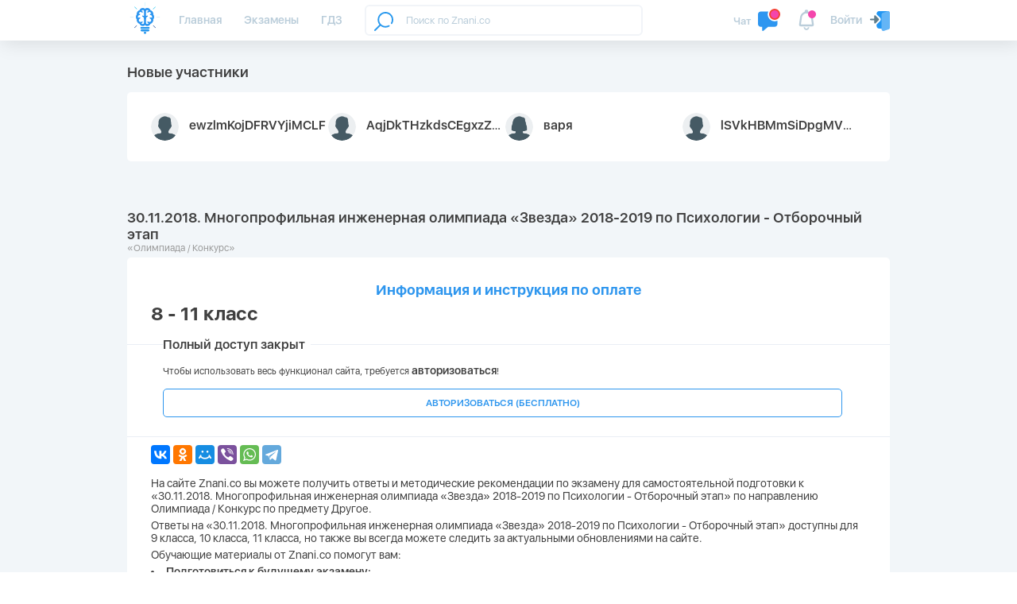

--- FILE ---
content_type: text/html; charset=UTF-8
request_url: https://znani.co/edu/30112018-mnogoprofilnaya-inzhenernaya-olimpiada-zvezda-2018-2019-po-psikhologii-otborochnyy-etap
body_size: 12284
content:
<!doctype html>
<html class="no-js" lang="ru" >
<head>
    <meta charset="utf-8">
    <meta http-equiv="x-ua-compatible" content="ie=edge">
    <meta name="theme-color" content="#da532c">
    <meta name="viewport" content="width=device-width,minimum-scale=1.0,maximum-scale=5.0">
    <!-- Google Tag Manager -->
<script>(function(w,d,s,l,i){w[l]=w[l]||[];w[l].push({'gtm.start':
      new Date().getTime(),event:'gtm.js'});var f=d.getElementsByTagName(s)[0],
    j=d.createElement(s),dl=l!='dataLayer'?'&l='+l:'';j.async=true;j.src=
    'https://www.googletagmanager.com/gtm.js?id='+i+dl;f.parentNode.insertBefore(j,f);
  })(window,document,'script','dataLayer','GTM-MZM26WH');</script>
<!-- End Google Tag Manager -->

    <meta name="csrf-token" content="vaaXLz8OslQ5TzwIBXw869jXUomKX74NnT2Ondnn">
    <title>30.11.2018. Многопрофильная инженерная олимпиада «Звезда» 2018-2019 по Психологии - Отборочный этап</title>
<meta name="description" content="Кимы (задания) и ответы на 30.11.2018. Многопрофильная инженерная олимпиада «Звезда» 2018-2019 по Психологии - Отборочный этап">
<meta name="keywords" content="30.11.2018 многопрофильная инженерная олимпиада звезда 2018-2019 по Психологии ответы 8 класс, 9 класс, 10 класс, 11 класс, Отборочный этап, задания, ответы, звезда, кимы, материалы, скачать, критерии, слив, сайт, решение, купить">
<meta property="og:title" content="30.11.2018. Многопрофильная инженерная олимпиада «Звезда» 2018-2019 по Психологии - Отборочный этап" />
<meta property="og:description" content="Кимы (задания) и ответы на 30.11.2018. Многопрофильная инженерная олимпиада «Звезда» 2018-2019 по Психологии - Отборочный этап" />
<meta property="og:url" content="https://znani.co/edu/30112018-mnogoprofilnaya-inzhenernaya-olimpiada-zvezda-2018-2019-po-psikhologii-otborochnyy-etap" />
<meta property="og:type" content="website" />
<meta property="og:site_name" content="Znani.co" />
<meta property="og:locale" content="ru_RU" />
<meta property="og:image" content="https://znani.co/images/poster-znani-co.png" />

<meta name="twitter:title" content="30.11.2018. Многопрофильная инженерная олимпиада «Звезда» 2018-2019 по Психологии - Отборочный этап" />
<meta name="twitter:description" content="Кимы (задания) и ответы на 30.11.2018. Многопрофильная инженерная олимпиада «Звезда» 2018-2019 по Психологии - Отборочный этап" />
<script type="application/ld+json">{"@context":"https:\/\/schema.org","@type":"WebPage","name":"30.11.2018. Многопрофильная инженерная олимпиада «Звезда» 2018-2019 по Психологии - Отборочный этап","description":"Кимы (задания) и ответы на 30.11.2018. Многопрофильная инженерная олимпиада «Звезда» 2018-2019 по Психологии - Отборочный этап"}</script>

    <!-- Favicon -->
    <link rel="apple-touch-icon" sizes="180x180" href="/favicon/apple-touch-icon.png">
    <link rel="icon" type="image/png" sizes="32x32" href="/favicon/favicon-32x32.png">
    <link rel="icon" type="image/png" sizes="16x16" href="/favicon/favicon-16x16.png">
    <link rel="manifest" href="/favicon/site.webmanifest">
    <link rel="mask-icon" href="/favicon/safari-pinned-tab.svg" color="#2e96f0">
    <meta name="apple-mobile-web-app-title" content="Знанико &ndash; образовательный портал">
    <meta name="application-name" content="Знанико &ndash; образовательный портал">
    <meta name="msapplication-config" content="/favicon/browserconfig.xml">
    <meta name="msapplication-TileColor" content="#da532c">
    <meta name="msapplication-TileImage" content="/favicon/mstile-150x150.png">
    <meta name="yandex-tableau-widget" content="logo=/favicon/mstile-150x150.png, color=#ffffff"/>

    <link rel="preload" href="/fonts/SFUIDisplay-Regular.otf" as="font" type="font/otf" crossorigin>
    <link rel="preload" href="/fonts/SFUIDisplay-Semibold.otf" as="font" type="font/otf" crossorigin>
    <link rel="preload" href="/fonts/SFUIDisplay-Thin.otf" as="font" type="font/otf" crossorigin>
    <link rel="preload" href="/fonts/SFUIDisplay-Black.otf" as="font" type="font/otf" crossorigin>

    <link rel="stylesheet" href="/css/app.css?id=ecb1bfdbe8559eb97e33">
    <script>
        var authUser = { id: null, apiToken: '' };
    </script>

    
    <link rel="manifest" href="https://znani.co/manifest.json" />
</head>
<body>
<!-- Google Tag Manager (noscript) -->
<noscript><iframe src="https://www.googletagmanager.com/ns.html?id=GTM-MZM26WH"
                  height="0" width="0" style="display:none;visibility:hidden"></iframe></noscript>
<!-- End Google Tag Manager (noscript) -->
<!-- Header -->
<header class="header extend">
    <div class="container">
        <!-- Top header section -->
        <div class="top">

            <!-- Logo -->
            <div class="logo">
                <a href="/">
                    <img class="logo-svg" src="/img/logo_znanico.svg" alt="Znani.co logo">
                </a>
            </div>

            <!-- Nav -->
            <nav class="navbar">
                                <ul class="nav">
                                        <li >
                        <a href="/">Главная</a>
                    </li>
                                        <li >
                        <a href="/edu">Экзамены</a>
                    </li>
                                        <li >
                        <a href="/gdz">ГДЗ</a>
                    </li>
                                    </ul>
                            </nav>

            <!-- Search -->
            <div class="search" id="search">
    <search inline-template>
    <form action="/search" method="get" class="search-form" autocomplete="off" v-on:submit.prevent="fetch">
        <input type="search" name="q" value="" v-model="filter.q"
               placeholder="Поиск по Znani.co"
        >
        <a href="">
            <svg class="search-find" width="24px" height="24px" xmlns="http://www.w3.org/2000/svg" xmlns:xlink="http://www.w3.org/1999/xlink" version="1.1" x="0px" y="0px" viewBox="0 0 512 512" style="enable-background:new 0 0 512 512;" xml:space="preserve">
    <g>
        <path d="M302,0C186.206,0,92,94.206,92,210c0,50.944,18.234,97.709,48.519,134.112L5.906,477.81    c-7.837,7.784-7.88,20.447-0.097,28.284C9.719,510.03,14.859,512,20,512c5.095,0,10.192-1.936,14.093-5.81L168.89,372.31    C205.148,402.098,251.523,420,302,420c36.026,0,71.576-9.283,102.804-26.846c9.628-5.414,13.043-17.608,7.628-27.236    c-5.414-9.627-17.608-13.044-27.236-7.628C359.942,372.493,331.173,380,302,380c-93.738,0-170-76.262-170-170S208.262,40,302,40    s170,76.262,170,170c0,29.531-7.683,58.609-22.217,84.091c-5.473,9.595-2.131,21.809,7.463,27.282    c9.595,5.472,21.809,2.131,27.282-7.463C502.5,282.4,512,246.469,512,210C512,94.206,417.794,0,302,0z" data-original="#000000" class="active-path" data-old_color="#000000" fill="#2697ED" />
    </g>
</svg>
        </a>
        <div v-if="filter.q.length >= 2" v-cloak class="search-results">
            <div v-if="!loading && groups.questions && groups.questions.length"
                class="search-group">
                <p>Вопросы:</p>
                <ul>
                    <li v-for="item in groups.questions">
                        <a :href="item.route">{{ item.description_short }}</a>
                    </li>
                </ul>
            </div>
            <div v-if="!loading && groups.edu && groups.edu.length"
                class="search-group">
                <p>Экзамены:</p>
                <ul>
                    <li v-for="item in groups.edu">
                        <a :href="item.route">{{ item.title }}</a>
                    </li>
                </ul>
            </div>
            <div v-if="loading" class="text-center">
                Поиск...
            </div>
            <div v-if="!loading && !groups.questions.length && !groups.edu.length" class="text-center">
                Ничего не найдено
            </div>
        </div>
    </form>
    </search>
</div>


            <!-- Profile header -->
            <div class="profile-hedaer">
                                    <a class="clearfix modal-opener" data-target="#modal_auth" href="#" onclick="yaCounter45848799.reachGoal('avtorizacia_top'); return true;">
    <span>Войти</span>
    <span class="user-icon">
        <svg width="25px" height="25px" viewBox="0 0 512 512" xmlns="http://www.w3.org/2000/svg">
    <path d="m481.578125 9.238281c-3.988281-5.78125-10.558594-9.238281-17.578125-9.238281h-229.332031c-35.285157 0-64 28.714844-64 64v16.617188c.832031.75 1.789062 1.324218 2.578125 2.136718l85.335937 85.332032c12.09375 12.074218 18.75 28.160156 18.75 45.246093 0 17.089844-6.65625 33.175781-18.75 45.25l-85.335937 85.332031c-.789063.789063-1.746094 1.367188-2.578125 2.132813v37.953125c0 35.285156 28.714843 64 64 64h74.664062c8.855469 0 16.789063-5.460938 19.925781-13.738281l154.667969-405.332031c2.515625-6.550782 1.621094-13.910157-2.347656-19.691407zm0 0" fill="#2196f3" />
    <path d="m119.828125 318.378906c-7.957031-3.308594-13.160156-11.09375-13.160156-19.710937v-64h-85.335938c-11.773437 0-21.332031-9.558594-21.332031-21.335938 0-11.773437 9.558594-21.332031 21.332031-21.332031h85.335938v-64c0-8.617188 5.203125-16.40625 13.160156-19.710938 7.980469-3.308593 17.152344-1.472656 23.253906 4.628907l85.332031 85.332031c8.34375 8.34375 8.34375 21.824219 0 30.164062l-85.332031 85.335938c-6.101562 6.101562-15.273437 7.933594-23.253906 4.628906zm0 0" fill="#607d8b" />
    <path d="m455.742188 2.113281-128.167969 42.730469c-17.300781 5.972656-28.90625 22.25-28.90625 40.488281v384c0 23.53125 19.132812 42.667969 42.664062 42.667969 4.566407 0 8.898438-.660156 13.589844-2.113281l128.171875-42.730469c17.300781-5.972656 28.90625-22.25 28.90625-40.488281v-384c0-28.097657-27.328125-49.453125-56.257812-40.554688zm0 0" fill="#64b5f6" />
</svg>    </span>
</a>
                            </div>

            <!-- Значки уведомлений -->
            <div class="alerts" id="alerts">
    
            <div class="alert-block alert-new chats">
            <a href="#" class="modal-opener" data-target="#modal_auth">
                <span class="alert-name">Чат</span>
                <span class="svg-wrap">
                    <svg width="24px" height="24px" xmlns="http://www.w3.org/2000/svg" xmlns:xlink="http://www.w3.org/1999/xlink" version="1.1" x="0px" y="0px" viewBox="0 0 512 512" style="enable-background:new 0 0 512 512;" xml:space="preserve" class="hovered-paths">
    <g>
        <path style="fill:#2E96F0" d="M384.4,288C295.8,288,224,216,224,127.3c0-22.5,4.8-43.8,13.1-63.3H64C28.7,64,0,92.7,0,128v224  c0,35.3,28.7,64,64,64h32v80c0,6.2,3.6,11.8,9.2,14.5c2.1,1,4.5,1.5,6.8,1.5c3.7,0,7.3-1.2,10.2-3.7L233,416h151  c35.3,0,64-28.7,64-64v-77.4C428.5,283.1,407,288,384.4,288z" data-original="#2196F3" class="" data-old_color="#2196F3" />
        <circle style="fill:#F44336" cx="384" cy="128" r="128" data-original="#F44336" class="hovered-path active-path" />
        <path style="fill:#FAFAFA" d="M400,192c-8.8,0-16-7.2-16-16V96h-16c-8.8,0-16-7.2-16-16s7.2-16,16-16h32c8.8,0,16,7.2,16,16v96  C416,184.8,408.8,192,400,192z" data-original="#FAFAFA" class="" data-old_color="#FAFAFA" />
    </g>
</svg>
                </span>
            </a>
        </div>
        <div class="alert-block alert-new alert-sect">
            <a href="#" class="modal-opener" data-target="#modal_auth">
                <span class="svg-wrap">
                    <svg width="24px" height="24px" viewBox="0 0 24 24" version="1.1"
     xmlns="http://www.w3.org/2000/svg" xmlns:xlink="http://www.w3.org/1999/xlink">
    <g stroke="none" stroke-width="1" fill="none" fill-rule="evenodd">
        <g id="ic-notifications" fill="#4A4A4A">
            <path d="M17.9559465,17 L16.8572173,9.21455489 C16.5341878,6.92561193 14.3163933,5 12,5 C9.68662535,5 7.4656614,6.92648519 7.14273575,9.21456958 L6.04394973,17 L17.9559465,17 Z M5.16236174,8.93507221 C5.62497658,5.65722234 8.69303423,3 12,3 C15.3137085,3 18.3754003,5.66003534 18.8375934,8.93507221 L19.978875,17.0220385 C20.1330409,18.1144365 19.3700367,19 18.2657828,19 L5.73409618,19 C4.63381562,19 3.86648583,18.1169798 4.02101887,17.0220385 L5.16236174,8.93507221 Z M15,20 C15,21.6568542 13.6568542,23 12,23 C10.3431458,23 9,21.6568542 9,20 L10.5,20 C10.5,20.8284271 11.1715729,21.5 12,21.5 C12.8284271,21.5 13.5,20.8284271 13.5,20 L15,20 Z"
                  id="Rectangle-3" fill-rule="nonzero"></path>
            <circle id="Oval-2" cx="12" cy="3" r="2"></circle>
        </g>
    </g>
</svg>                </span>
            </a>
        </div>
    
    <div class="alert-block burger mob-visible">
        <svg width="24px" height="24px" viewBox="0 0 24 24" version="1.1" xmlns="http://www.w3.org/2000/svg"
     xmlns:xlink="http://www.w3.org/1999/xlink">
    <g id="Page-1" stroke="none" stroke-width="1" fill="none" fill-rule="evenodd">
        <g id="ic-horizontal-menu" fill-rule="nonzero" fill="#4A4A4A">
            <path d="M5,5.5 C5,5.76806641 5.22308192,6 5.49826741,6 L18.5017326,6 C18.7800934,6 19,5.77614237 19,5.5 C19,5.23193359 18.7769181,5 18.5017326,5 L5.49826741,5 C5.21990657,5 5,5.22385763 5,5.5 Z M3,5.5 C3,4.12169659 4.11288916,3 5.49826741,3 L18.5017326,3 C19.8853123,3 21,4.1310434 21,5.5 C21,6.87830341 19.8871108,8 18.5017326,8 L5.49826741,8 C4.11468773,8 3,6.8689566 3,5.5 Z"
                  id="Rectangle-117"></path>
            <path d="M5,11.5 C5,11.7680664 5.22308192,12 5.49826741,12 L18.5017326,12 C18.7800934,12 19,11.7761424 19,11.5 C19,11.2319336 18.7769181,11 18.5017326,11 L5.49826741,11 C5.21990657,11 5,11.2238576 5,11.5 Z M3,11.5 C3,10.1216966 4.11288916,9 5.49826741,9 L18.5017326,9 C19.8853123,9 21,10.1310434 21,11.5 C21,12.8783034 19.8871108,14 18.5017326,14 L5.49826741,14 C4.11468773,14 3,12.8689566 3,11.5 Z"
                  id="Rectangle-117-Copy"></path>
            <path d="M5,17.5 C5,17.7680664 5.22308192,18 5.49826741,18 L18.5017326,18 C18.7800934,18 19,17.7761424 19,17.5 C19,17.2319336 18.7769181,17 18.5017326,17 L5.49826741,17 C5.21990657,17 5,17.2238576 5,17.5 Z M3,17.5 C3,16.1216966 4.11288916,15 5.49826741,15 L18.5017326,15 C19.8853123,15 21,16.1310434 21,17.5 C21,18.8783034 19.8871108,20 18.5017326,20 L5.49826741,20 C4.11468773,20 3,18.8689566 3,17.5 Z"
                  id="Rectangle-117-Copy-2"></path>
        </g>
    </g>
</svg>    </div>
</div>


        </div>

        <!-- Bottom header section -->
        <div class="bottom">
        </div>

    </div>
</header>

<!-- Modals -->

    <div class="modal modal-auth" id="modal_auth">
    <div class="close">
        <svg><use xlink:href="#svg_close"></use></svg>
    </div>
    <div class="socials text-center">
        <a href="/oauth/vk" onclick="yaCounter45848799.reachGoal('avtorizacia_vk'); return true;">
            <svg width="72px" height="72px" version="1.1" xmlns="http://www.w3.org/2000/svg" xmlns:xlink="http://www.w3.org/1999/xlink" x="0px" y="0px" viewBox="0 0 112.196 112.196" style="enable-background:new 0 0 112.196 112.196;" xml:space="preserve">
    <g>
        <g>
            <circle id="XMLID_11_" style="fill:#4D76A1;" cx="56.098" cy="56.098" r="56.098" />
        </g>
        <path style="fill-rule:evenodd;clip-rule:evenodd;fill:#FFFFFF;" d="M53.979,80.702h4.403c0,0,1.33-0.146,2.009-0.878
        c0.625-0.672,0.605-1.934,0.605-1.934s-0.086-5.908,2.656-6.778c2.703-0.857,6.174,5.71,9.853,8.235
        c2.782,1.911,4.896,1.492,4.896,1.492l9.837-0.137c0,0,5.146-0.317,2.706-4.363c-0.2-0.331-1.421-2.993-7.314-8.463
        c-6.168-5.725-5.342-4.799,2.088-14.702c4.525-6.031,6.334-9.713,5.769-11.29c-0.539-1.502-3.867-1.105-3.867-1.105l-11.076,0.069
        c0,0-0.821-0.112-1.43,0.252c-0.595,0.357-0.978,1.189-0.978,1.189s-1.753,4.667-4.091,8.636c-4.932,8.375-6.904,8.817-7.71,8.297
        c-1.875-1.212-1.407-4.869-1.407-7.467c0-8.116,1.231-11.5-2.397-12.376c-1.204-0.291-2.09-0.483-5.169-0.514
        c-3.952-0.041-7.297,0.012-9.191,0.94c-1.26,0.617-2.232,1.992-1.64,2.071c0.732,0.098,2.39,0.447,3.269,1.644
        c1.135,1.544,1.095,5.012,1.095,5.012s0.652,9.554-1.523,10.741c-1.493,0.814-3.541-0.848-7.938-8.446
        c-2.253-3.892-3.954-8.194-3.954-8.194s-0.328-0.804-0.913-1.234c-0.71-0.521-1.702-0.687-1.702-0.687l-10.525,0.069
        c0,0-1.58,0.044-2.16,0.731c-0.516,0.611-0.041,1.875-0.041,1.875s8.24,19.278,17.57,28.993
        C44.264,81.287,53.979,80.702,53.979,80.702L53.979,80.702z" />
    </g>
</svg>
            <span>Вконтакте</span>
        </a>
        <a href="/oauth/ok" onclick="yaCounter45848799.reachGoal('avtorizacia_od'); return true;">
            <svg width="72px" height="72px" version="1.1" xmlns="http://www.w3.org/2000/svg" xmlns:xlink="http://www.w3.org/1999/xlink" x="0px" y="0px"
     viewBox="0 0 512.479 512.479" style="enable-background:new 0 0 512.479 512.479;" xml:space="preserve">
    <g>
        <path style="fill:#FF9800;" d="M256.239,277.333c76.583,0,138.667-62.083,138.667-138.667S332.823,0,256.239,0
            S117.573,62.083,117.573,138.667C117.667,215.211,179.695,277.239,256.239,277.333z M256.239,64
            c41.237,0,74.667,33.429,74.667,74.667s-33.429,74.667-74.667,74.667s-74.667-33.429-74.667-74.667S215.002,64,256.239,64z"/>
        <path style="fill:#FF9800;" d="M392.069,343.04c15.07-9.926,24.15-26.755,24.171-44.8c0.21-14.976-8.241-28.728-21.696-35.307
            c-13.824-6.905-30.372-5.35-42.667,4.011c-56.983,41.543-134.27,41.543-191.253,0c-12.314-9.312-28.833-10.865-42.667-4.011
            c-13.449,6.578-21.904,20.315-21.717,35.285c0.032,18.042,9.109,34.866,24.171,44.8c19.324,12.851,40.368,22.906,62.507,29.867
            c3.755,1.166,7.63,2.247,11.627,3.243l-64.469,63.04c-16.912,16.409-17.321,43.42-0.912,60.333
            c16.409,16.912,43.42,17.321,60.333,0.912c0.352-0.342,0.698-0.689,1.038-1.043l65.707-68.011l65.835,68.139
            c16.395,16.925,43.407,17.355,60.332,0.96c16.925-16.395,17.355-43.407,0.96-60.332c-0.343-0.354-0.692-0.702-1.047-1.044
            l-64.363-62.976c3.996-1.024,7.886-2.112,11.669-3.264C351.743,365.908,372.767,355.874,392.069,343.04z"/>
    </g>
</svg>
            <span>Одноклассники</span>
        </a>
        <a href="#" class="modal-opener" data-target="#modal_auth_mail">
            <svg width="72px" height="72px" version="1.1" xmlns="http://www.w3.org/2000/svg" xmlns:xlink="http://www.w3.org/1999/xlink" x="0px" y="0px"
     viewBox="0 0 512.001 512.001" style="enable-background:new 0 0 512.001 512.001;" xml:space="preserve">
    <path style="fill:#64B5F6;" d="M501.76,162.361L289.92,307.428l-6.187,4.267c-16.759,11.31-38.707,11.31-55.467,0l-6.187-4.267
        L10.24,162.574c3.757-5.427,8.54-10.065,14.08-13.653L221.227,21.348c20.99-14.337,48.645-14.252,69.547,0.213L487.68,149.134
        C493.111,152.686,497.877,157.162,501.76,162.361z"/>
    <path style="fill:#1E88E5;" d="M499.414,482.148c-10.038,12.158-24.98,19.199-40.747,19.2H53.334
        c-15.817-0.047-30.806-7.073-40.96-19.2l209.707-174.72l6.187,4.267c16.759,11.31,38.707,11.31,55.467,0l6.187-4.267
        L499.414,482.148z"/>
    <g>
        <path style="fill:#2196F3;" d="M222.08,307.428L12.374,482.148C4.398,472.559,0.022,460.486,0,448.014V193.721
            c-0.04-11.216,3.552-22.143,10.24-31.147L222.08,307.428z"/>
        <path style="fill:#2196F3;" d="M512,193.721v254.293c0.003,12.514-4.46,24.617-12.587,34.133L289.92,307.428l211.84-145.067
            C508.452,171.444,512.042,182.439,512,193.721z"/>
    </g>
</svg>
            <span>По e-mail</span>
        </a>
        
    </div>
    <p class="sub text-center">
        Авторизуйтесь с помощью одного из способов
    </p>
</div>
    <div class="modal modal-reg" id="modal_auth_mail" style="max-width: 480px;">
    <div class="close">
        <svg><use xlink:href="#svg_close"></use></svg>
    </div>

    <div class="title">Вход / <a href="#" class="text-orange modal-opener" data-target="#modal_auth_mail_reg">Регистрация</a></div>

    <form action="https://znani.co/login" method="post">
        <input type="hidden" name="_token" value="vaaXLz8OslQ5TzwIBXw869jXUomKX74NnT2Ondnn">

        <div class="middle">
            <div class="block-reg nick-check">
                <div class="title">Email</div>
                <input type="email" name="email" placeholder="email@example.com" required>
            </div>
            <div class="block-reg nick-check">
                <div class="title">Пароль</div>
                <input type="password" name="password" placeholder="••••••••" required>
            </div>
        </div>

        <div class="bottom">
            <button class="btn btn-end">Войти</button>
            <a href="#" class="float-right gray mt-4 mr-3 modal-opener close-alt" data-target="#modal_auth_mail_forgot">Забыли пароль?</a>
        </div>
    </form>

</div>
    <div class="modal modal-reg" id="modal_auth_mail_reg" style="max-width: 480px;">
    <div class="close">
        <svg><use xlink:href="#svg_close"></use></svg>
    </div>

    <div class="title">Регистрация</div>

    <form action="https://znani.co/reg" method="post">
        <input type="hidden" name="_token" value="vaaXLz8OslQ5TzwIBXw869jXUomKX74NnT2Ondnn">

        <div class="middle">
            <div class="block-reg nick-check">
                <div class="title">Как тебя зовут?</div>
                <input name="name" placeholder="Имя Фамилия" required>
            </div>
            <div class="block-reg nick-check">
                <div class="title">Email</div>
                <input type="email" name="email" placeholder="email@example.com" required>
            </div>
        </div>

        <div class="bottom">
            <button class="btn btn-end">Зарегистрироваться</button>
        </div>
    </form>
</div>
    <div class="modal modal-reg" id="modal_auth_mail_forgot" style="max-width: 480px;">
    <div class="close">
        <svg><use xlink:href="#svg_close"></use></svg>
    </div>

    <div class="title">Забыли пароль?</div>

    <form action="https://znani.co/forgot" method="post">
        <input type="hidden" name="_token" value="vaaXLz8OslQ5TzwIBXw869jXUomKX74NnT2Ondnn">

        <div class="middle">
            <div class="block-reg nick-check">
                <div class="title">Email</div>
                <input type="email" name="email" placeholder="email@example.com" required>
            </div>
        </div>

        <div class="bottom">
            <button class="btn btn-end">Выслать новый пароль</button>
        </div>
    </form>
</div>


<!-- Main secton -->
    <div class="content-wrap clearfix" id="app">
        <div class="container">
            <main class="main">
                <section class='section best-users'>
    <h2>Новые участники</h2>

    <div class="section-inner clearfix py-3">
        

        <ul class="best-user-list">
                            <li>
                    <a href="https://znani.co/user/218979">
                        <img src="/img/user-male.png" alt="user">
                        <span class="name">ewzlmKojDFRVYjiMCLF</span>
                        
                    </a>
                </li>
                            <li>
                    <a href="https://znani.co/user/218978">
                        <img src="/img/user-male.png" alt="user">
                        <span class="name">AqjDkTHzkdsCEgxzZdFn</span>
                        
                    </a>
                </li>
                            <li>
                    <a href="https://znani.co/user/218977">
                        <img src="/img/user-female.png" alt="user">
                        <span class="name">варя</span>
                        
                    </a>
                </li>
                            <li>
                    <a href="https://znani.co/user/218976">
                        <img src="/img/user-male.png" alt="user">
                        <span class="name">lSVkHBMmSiDpgMVYD</span>
                        
                    </a>
                </li>
                    </ul>
    </div>
</section>



                
    <section class="section exams-open">
        <h1>30.11.2018. Многопрофильная инженерная олимпиада «Звезда» 2018-2019 по Психологии - Отборочный этап</h1>
        <div class="sub">&laquo;Олимпиада / Конкурс&raquo;</div>
        <div class="section-inner clearfix">

                                                <div class="intro">
    <p style="text-align: center;"><a href="https://znani.co/preorder"><strong><span class="pay-legend"><span class="pay-legend" style="font-size: 18px;">Информация и инструкция по оплате</span></span></strong></a></p><p><span style="font-size: 24px;"><strong>8 - 11 класс</strong></span></p>
</div>

                                                                                        <div class="access-block">
    <div class="title-wrap">
        <div class="title">
            Полный доступ закрыт
        </div>
    </div>
    <div class="access-require">
        Чтобы использовать весь функционал сайта, требуется <span>авторизоваться</span>!
    </div>
    <button class="access-btn btn btn-up modal-opener" data-target="#modal_auth" onclick="yaCounter45848799.reachGoal('avtorizacia'); return true;">АВТОРИЗОВАТЬСЯ (БЕСПЛАТНО)</button>
</div>
                                                
            <script src="https://yastatic.net/es5-shims/0.0.2/es5-shims.min.js"></script>
            <script src="https://yastatic.net/share2/share.js"></script>
            <div class="ya-share2" data-services="collections,vkontakte,facebook,odnoklassniki,moimir,viber,whatsapp,telegram" style="margin-top:10px;"></div>

            <div class="intro mt-3">
    <p>На сайте Znani.co вы можете получить ответы и методические рекомендации по экзамену для самостоятельной подготовки к «30.11.2018. Многопрофильная инженерная олимпиада «Звезда» 2018-2019 по Психологии - Отборочный этап» по направлению Олимпиада / Конкурс по предмету Другое.</p>

    <p>Ответы на «30.11.2018. Многопрофильная инженерная олимпиада «Звезда» 2018-2019 по Психологии - Отборочный этап» доступны для 9 класса, 10 класса, 11 класса, но также вы всегда можете следить за актуальными обновлениями на сайте.</p>

    <p>Обучающие материалы от Znani.co помогут вам:</p>
    <ul style="list-style:inside; margin-bottom:5px;">
        <li>Подготовиться к будущему экзамену;</li>
        <li>Получить хорошую оценку после экзаменов;</li>
        <li>Проверить свои знания и быть уверенными в своих силах.</li>
    </ul>

    <p>Получая ответы к «30.11.2018. Многопрофильная инженерная олимпиада «Звезда» 2018-2019 по Психологии - Отборочный этап» по направлению Олимпиада / Конкурс по предмету Другое, вероятность успешной сдачи вырастает в несколько раз, как и эффективности самостоятельной подготовки к сдаче экзамена.</p>
</div>

            <br/>
            <div id="vk_like"></div>
            <br/>
            <div id="vk_groups"></div>
        </div>
    </section>

    <section class="section edu-similar mb-3">
    <h3>Похожие экзамены</h3>
    <div class="section-inner clearfix">
        <ul style="list-style:inside;line-height:1.8;">
                    <li><a href="https://znani.co/edu/03102021-44-yi-turnir-lomonosova-2021-2022-zadaniya-i-otvety" class="text-orange">03.10.2021. 44-ый Турнир Ломоносова 2021-2022 задания и ответы</a></li>
                    <li><a href="https://znani.co/edu/28092021-itogovaya-diagnosticeskaya-rabota-po-algebre-geometrii-i-statistike-dlya-9-byvsix-8-klassov-proekt-matematiceskaya-vertikal" class="text-orange">28.09.2021. Итоговая диагностическая работа по алгебре, геометрии и статистике для 9 (бывших 8) классов. Проект «Математическая вертикаль»</a></li>
                    <li><a href="https://znani.co/edu/13022021-olimpiada-zvezda-psixologiya-8-11-klassy-zaklyucitelnyi-tur" class="text-orange">13.02.2021. Олимпиада ЗВЕЗДА. Психология 8-11 классы (заключительный тур)</a></li>
                    <li><a href="https://znani.co/edu/14022021-olimpiada-zvezda-estestvennye-nauki-6-11-klassy-zaklyucitelnyi-tur" class="text-orange">14.02.2021. Олимпиада ЗВЕЗДА. Естественные науки 6-11 классы (заключительный тур)</a></li>
                    <li><a href="https://znani.co/edu/27022021-aviacionnaya-i-raketno-kosmiceskaya-texnika-7-11-klassy-zaklyucitelnyi-etap-olimpiada-zvezda" class="text-orange">27.02.2021. Авиационная и ракетно-космическая техника 7-11 классы (заключительный этап) Олимпиада ЗВЕЗДА</a></li>
                    <li><a href="https://znani.co/edu/28022021-masinostroenie-7-11-klassy-zaklyucitelnyi-etap-olimpiada-zvezda" class="text-orange">28.02.2021. Машиностроение 7-11 классы (заключительный этап) Олимпиада ЗВЕЗДА</a></li>
                </ul>
    </div>
</section>

    <form action="https://wl.walletone.com/checkout/checkout/Index"
          method="POST"
          id="walletone-form">
    </form>

            </main>
            
        </div>
    </div>

<!-- Footer -->
<footer class="footer">
    <div class="container">
        <!-- Footer logo -->
        <div class="logo">
            <a href="/">
                <img class="logo-svg" src="/img/logo_znanico.svg" alt="Znani.co logo">
            </a>
        </div>
        <!-- Footer navigation -->
        <nav class="navbar navbar-footer">
                        <ul class="nav">
                                <li>
                    <a href="/about">О нас</a>
                </li>
                                <li>
                    <a href="/contact">Контакты</a>
                </li>
                                <li>
                    <a href="/services">Услуги</a>
                </li>
                                <li>
                    <a href="/community">Правила</a>
                </li>
                                <li>
                    <a href="/legal">Пользовательское соглашение</a>
                </li>
                            </ul>
                    </nav>

        
    </div>
</footer>

<div id="custom_notif" class="custom-notif"></div>

<!-- SVG sprites -->
<svg aria-hidden="true" style="position: absolute; width: 0; height: 0; overflow: hidden;" version="1.1" xmlns="http://www.w3.org/2000/svg" xmlns:xlink="http://www.w3.org/1999/xlink">
    <defs>
        <symbol id="svg_close" viewBox="0 0 24 24">
            <defs>
                <style>
                    .svg-1 {
                        fill: currentColor;
                    }
                </style>
            </defs>
            <title>close</title>
            <g class="svg-1">
                <path d="M12,10.4834761 L7.83557664,6.31871006 C7.41207382,5.89517239 6.73224519,5.89425872 6.31350312,6.31303524 C5.89184166,6.7347314 5.89730155,7.41332336 6.31917747,7.83523399 L10.4836008,12 L6.31917747,16.164766 C5.89730155,16.5866766 5.89184166,17.2652686 6.31350312,17.6869648 C6.73224519,18.1057413 7.41207382,18.1048276 7.83557664,17.6812899 L12,13.5165239 L16.1644234,17.6812899 C16.5879262,18.1048276 17.2677548,18.1057413 17.6864969,17.6869648 C18.1081583,17.2652686 18.1026985,16.5866766 17.6808225,16.164766 L13.5163992,12 L17.6808225,7.83523399 C18.1026985,7.41332336 18.1081583,6.7347314 17.6864969,6.31303524 C17.2677548,5.89425872 16.5879262,5.89517239 16.1644234,6.31871006 L12,10.4834761 L12,10.4834761 Z" />
            </g>
        </symbol>
        <symbol id="svg_airplane" viewBox="0 0 512 512">
            <defs>
                <style>
                    .svg-1 {
                        fill: currentColor;
                    }
                </style>
            </defs>
            <title>airplane</title>
            <g transform="translate(297.22034,0)">
                <path class="svg-1" d="M 127.88103,94.198045 -218.4667,227.78507 c -23.63879,9.48433 -23.4986,22.66901 -4.30871,28.54816 l 86.38017,26.96101 33.05108,101.33207 c 4.018041,11.09077 2.03732,15.48953 13.683731,15.48953 8.98786,0 12.97504,-4.09778 17.98087,-8.98786 3.1833,-3.11513 22.08378,-21.49087 43.18752,-42.00936 l 89.85158,66.38643 c 16.5339,9.12161 28.47227,4.39617 32.58935,-15.35577 L 152.92948,122.20987 C 158.96812,98.000015 143.69981,87.018565 127.88103,94.198045 z M -122.83885,277.09998 71.862531,154.2616 c 9.71969,-5.89458 18.63166,-2.72542 11.31455,3.76981 l -166.71528,150.41932 -6.49136,69.23533 -32.809291,-100.58608 z" />
            </g>
        </symbol>
        <symbol id="svg_check" viewBox="0 -46 417.81333 417">
            <defs>
                <style>
                    .svg-1 {
                        fill: currentColor;
                    }
                </style>
            </defs>
            <title>check</title>
            <path class="svg-1" d="m159.988281 318.582031c-3.988281 4.011719-9.429687 6.25-15.082031 6.25s-11.09375-2.238281-15.082031-6.25l-120.449219-120.46875c-12.5-12.5-12.5-32.769531 0-45.246093l15.082031-15.085938c12.503907-12.5 32.75-12.5 45.25 0l75.199219 75.203125 203.199219-203.203125c12.503906-12.5 32.769531-12.5 45.25 0l15.082031 15.085938c12.5 12.5 12.5 32.765624 0 45.246093zm0 0" />
        </symbol>
    </defs>
</svg>






<script src="/js/app/vendor.js?id=db2ee28da33f035fde32"></script>
<script src="/js/app/main.js?id=11e92440d99118137f99"></script>

    <script src="//vk.com/js/api/openapi.js?146"></script>
    <script>
        VK.init({apiId: 6927692, onlyWidgets: true});
        VK.Widgets.Like("vk_like", {type: "button"});
        //VK.Widgets.Group("vk_groups", {mode: 3, width: "auto"}, 101146437);
    </script>
<script>
    new Vue({
        el: '#search'
    });
</script>
</body>
</html>


--- FILE ---
content_type: application/javascript
request_url: https://znani.co/js/app/main.js?id=11e92440d99118137f99
body_size: 38794
content:
!function(t){var e={};function n(i){if(e[i])return e[i].exports;var o=e[i]={i:i,l:!1,exports:{}};return t[i].call(o.exports,o,o.exports,n),o.l=!0,o.exports}n.m=t,n.c=e,n.d=function(t,e,i){n.o(t,e)||Object.defineProperty(t,e,{enumerable:!0,get:i})},n.r=function(t){"undefined"!=typeof Symbol&&Symbol.toStringTag&&Object.defineProperty(t,Symbol.toStringTag,{value:"Module"}),Object.defineProperty(t,"__esModule",{value:!0})},n.t=function(t,e){if(1&e&&(t=n(t)),8&e)return t;if(4&e&&"object"==typeof t&&t&&t.__esModule)return t;var i=Object.create(null);if(n.r(i),Object.defineProperty(i,"default",{enumerable:!0,value:t}),2&e&&"string"!=typeof t)for(var o in t)n.d(i,o,function(e){return t[e]}.bind(null,o));return i},n.n=function(t){var e=t&&t.__esModule?function(){return t.default}:function(){return t};return n.d(e,"a",e),e},n.o=function(t,e){return Object.prototype.hasOwnProperty.call(t,e)},n.p="/",n(n.s=0)}({"+lRy":function(t,e){},"/9/S":function(t,e){Vue.component("notifications-component",{mounted:function(){var t=this;window.EchoInit(),this.fetch(!0),window.Echo.private("users.".concat(window.authUser.id)).notification((function(e){t.listCount+=1,t.listUnreadCount+=1,t.list.unshift(e)})),setInterval(this.markReadQuery,1e4)},beforeDestroy:function(){window.Echo.leave("users.".concat(window.authUser.id))},methods:{fetch:function(){var t=this,e=!(arguments.length>0&&void 0!==arguments[0])||arguments[0];e&&(this.list=[]),$.get("/user/notifications",this.filter).then((function(e){t.loading=!1,t.list=t.list.concat(e.items),t.listCount=e.totalCount,t.listUnreadCount=e.unreadCount,t.loadMore=t.list.length!=t.listCount})).catch((function(e){t.loading=!1}))},load:function(){this.filter.offset=this.list[this.list.length-1].created_at,this.fetch(!1)},markRead:function(t){t.unread&&(t.unread=0,this.listUnreadCount-=1,t.created_at>this.markReadTo&&(this.markReadTo=t.created_at))},markReadQuery:function(){var t=this;this.markReadTo&&$.post("/user/notifications/mark-read",{created_at:this.markReadTo}).then((function(e){t.markReadTo=""}))}},data:function(){return{list:[],listCount:0,listUnreadCount:0,loading:!1,loadMore:!1,filter:{offset:0},markReadTo:""}}})},0:function(t,e,n){n("FhEj"),n("pW5V"),n("utXY"),n("xOO4"),n("/9/S"),n("KJdg"),n("5dX2"),n("q6ZH"),n("to8G"),n("gy8J"),n("04Ba"),n("bVmU"),n("ietL"),n("fIop"),t.exports=n("+lRy")},"04Ba":function(t,e){Vue.component("qna-bestusers-component",{mounted:function(){this.fetch()},methods:{fetch:function(){var t=this;this.loading=!0,$.get("/qna/bestusers",this.filter).then((function(e){t.loading=!1,t.items=e})).catch((function(e){t.loading=!1}))},showMoreToggle:function(){this.isShowMore=!this.isShowMore}},watch:{"filter.type":function(){this.fetch()}},data:function(){return{items:[],filter:{type:"day"},isShowMore:!1,firstQty:5,loading:!1}}})},"5dX2":function(t,e){Vue.component("schedule-component",{mounted:function(){var t=this,e={};window.location.search.substr(1).split("&").forEach((function(t){e[t.split("=")[0]]=t.split("=")[1]})),Object.keys(this.filter).forEach((function(n,i){var o=e[n];null!=o&&(t.filter[n]=o)})),this.fetch(!0)},methods:{fetch:function(){var t=this,e=!(arguments.length>0&&void 0!==arguments[0])||arguments[0],n=[];e&&(this.loading=!0,this.list=[]),Object.keys(this.filter).forEach((function(e,i){t.filter[e].toString().length>0&&n.push("".concat(e,"=").concat(t.filter[e]))})),n=n.join("&"),window.history.pushState("","",n.length?"?".concat(n):window.location.href.split("?")[0]),$.get("/edu/schedule.json?"+n).then((function(e){t.loadMore=e.length==t.filter.limit,t.list=t.list.concat(e),t.loading=!1}))},change:function(){this.fetch(!0)},load:function(){this.fetch(!1)},reset:function(t){this.filter={grade:"",subject:"",edu_category:""},this.change()}},computed:{isEmptyList:function(){return 0===this.list.length},needLoadMore:function(){return this.loadMore&&!this.loading}},data:function(){return{list:[],loading:!1,loadMore:!1,filter:{grade:"",subject:"",edu_category:""}}}})},FhEj:function(t,e,n){"use strict";function i(t,e){if(!(t instanceof e))throw new TypeError("Cannot call a class as a function")}function o(t,e){for(var n=0;n<e.length;n++){var i=e[n];i.enumerable=i.enumerable||!1,i.configurable=!0,"value"in i&&(i.writable=!0),Object.defineProperty(t,i.key,i)}}function s(t,e,n){return e&&o(t.prototype,e),n&&o(t,n),t}function r(){return(r=Object.assign||function(t){for(var e=1;e<arguments.length;e++){var n=arguments[e];for(var i in n)Object.prototype.hasOwnProperty.call(n,i)&&(t[i]=n[i])}return t}).apply(this,arguments)}function a(t,e){if("function"!=typeof e&&null!==e)throw new TypeError("Super expression must either be null or a function");t.prototype=Object.create(e&&e.prototype,{constructor:{value:t,writable:!0,configurable:!0}}),e&&u(t,e)}function c(t){return(c=Object.setPrototypeOf?Object.getPrototypeOf:function(t){return t.__proto__||Object.getPrototypeOf(t)})(t)}function u(t,e){return(u=Object.setPrototypeOf||function(t,e){return t.__proto__=e,t})(t,e)}function l(t,e){return!e||"object"!=typeof e&&"function"!=typeof e?function(t){if(void 0===t)throw new ReferenceError("this hasn't been initialised - super() hasn't been called");return t}(t):e}function h(t){var e=function(){if("undefined"==typeof Reflect||!Reflect.construct)return!1;if(Reflect.construct.sham)return!1;if("function"==typeof Proxy)return!0;try{return Date.prototype.toString.call(Reflect.construct(Date,[],(function(){}))),!0}catch(t){return!1}}();return function(){var n,i=c(t);if(e){var o=c(this).constructor;n=Reflect.construct(i,arguments,o)}else n=i.apply(this,arguments);return l(this,n)}}n.r(e);var f=function(){function t(e){i(this,t),this._defaultOptions={auth:{headers:{}},authEndpoint:"/broadcasting/auth",broadcaster:"pusher",csrfToken:null,host:null,key:null,namespace:"App.Events"},this.setOptions(e),this.connect()}return s(t,[{key:"setOptions",value:function(t){return this.options=r(this._defaultOptions,t),this.csrfToken()&&(this.options.auth.headers["X-CSRF-TOKEN"]=this.csrfToken()),t}},{key:"csrfToken",value:function(){var t;return"undefined"!=typeof window&&window.Laravel&&window.Laravel.csrfToken?window.Laravel.csrfToken:this.options.csrfToken?this.options.csrfToken:"undefined"!=typeof document&&"function"==typeof document.querySelector&&(t=document.querySelector('meta[name="csrf-token"]'))?t.getAttribute("content"):null}}]),t}(),d=function(){function t(){i(this,t)}return s(t,[{key:"listenForWhisper",value:function(t,e){return this.listen(".client-"+t,e)}},{key:"notification",value:function(t){return this.listen(".Illuminate\\Notifications\\Events\\BroadcastNotificationCreated",t)}},{key:"stopListeningForWhisper",value:function(t){return this.stopListening(".client-"+t)}}]),t}(),p=function(){function t(e){i(this,t),this.setNamespace(e)}return s(t,[{key:"format",value:function(t){return"."===t.charAt(0)||"\\"===t.charAt(0)?t.substr(1):(this.namespace&&(t=this.namespace+"."+t),t.replace(/\./g,"\\"))}},{key:"setNamespace",value:function(t){this.namespace=t}}]),t}(),m=function(t){a(n,t);var e=h(n);function n(t,o,s){var r;return i(this,n),(r=e.call(this)).name=o,r.pusher=t,r.options=s,r.eventFormatter=new p(r.options.namespace),r.subscribe(),r}return s(n,[{key:"subscribe",value:function(){this.subscription=this.pusher.subscribe(this.name)}},{key:"unsubscribe",value:function(){this.pusher.unsubscribe(this.name)}},{key:"listen",value:function(t,e){return this.on(this.eventFormatter.format(t),e),this}},{key:"stopListening",value:function(t){return this.subscription.unbind(this.eventFormatter.format(t)),this}},{key:"on",value:function(t,e){return this.subscription.bind(t,e),this}}]),n}(d),g=function(t){a(n,t);var e=h(n);function n(){return i(this,n),e.apply(this,arguments)}return s(n,[{key:"whisper",value:function(t,e){return this.pusher.channels.channels[this.name].trigger("client-".concat(t),e),this}}]),n}(m),v=function(t){a(n,t);var e=h(n);function n(){return i(this,n),e.apply(this,arguments)}return s(n,[{key:"whisper",value:function(t,e){return this.pusher.channels.channels[this.name].trigger("client-".concat(t),e),this}}]),n}(m),y=function(t){a(n,t);var e=h(n);function n(){return i(this,n),e.apply(this,arguments)}return s(n,[{key:"here",value:function(t){return this.on("pusher:subscription_succeeded",(function(e){t(Object.keys(e.members).map((function(t){return e.members[t]})))})),this}},{key:"joining",value:function(t){return this.on("pusher:member_added",(function(e){t(e.info)})),this}},{key:"leaving",value:function(t){return this.on("pusher:member_removed",(function(e){t(e.info)})),this}},{key:"whisper",value:function(t,e){return this.pusher.channels.channels[this.name].trigger("client-".concat(t),e),this}}]),n}(m),b=function(t){a(n,t);var e=h(n);function n(t,o,s){var r;return i(this,n),(r=e.call(this)).events={},r.name=o,r.socket=t,r.options=s,r.eventFormatter=new p(r.options.namespace),r.subscribe(),r.configureReconnector(),r}return s(n,[{key:"subscribe",value:function(){this.socket.emit("subscribe",{channel:this.name,auth:this.options.auth||{}})}},{key:"unsubscribe",value:function(){this.unbind(),this.socket.emit("unsubscribe",{channel:this.name,auth:this.options.auth||{}})}},{key:"listen",value:function(t,e){return this.on(this.eventFormatter.format(t),e),this}},{key:"stopListening",value:function(t){var e=this.eventFormatter.format(t);return this.socket.removeListener(e),delete this.events[e],this}},{key:"on",value:function(t,e){var n=this,i=function(t,i){n.name==t&&e(i)};this.socket.on(t,i),this.bind(t,i)}},{key:"configureReconnector",value:function(){var t=this,e=function(){t.subscribe()};this.socket.on("reconnect",e),this.bind("reconnect",e)}},{key:"bind",value:function(t,e){this.events[t]=this.events[t]||[],this.events[t].push(e)}},{key:"unbind",value:function(){var t=this;Object.keys(this.events).forEach((function(e){t.events[e].forEach((function(n){t.socket.removeListener(e,n)})),delete t.events[e]}))}}]),n}(d),w=function(t){a(n,t);var e=h(n);function n(){return i(this,n),e.apply(this,arguments)}return s(n,[{key:"whisper",value:function(t,e){return this.socket.emit("client event",{channel:this.name,event:"client-".concat(t),data:e}),this}}]),n}(b),k=function(t){a(n,t);var e=h(n);function n(){return i(this,n),e.apply(this,arguments)}return s(n,[{key:"here",value:function(t){return this.on("presence:subscribed",(function(e){t(e.map((function(t){return t.user_info})))})),this}},{key:"joining",value:function(t){return this.on("presence:joining",(function(e){return t(e.user_info)})),this}},{key:"leaving",value:function(t){return this.on("presence:leaving",(function(e){return t(e.user_info)})),this}}]),n}(w),$=function(t){a(n,t);var e=h(n);function n(){return i(this,n),e.apply(this,arguments)}return s(n,[{key:"subscribe",value:function(){}},{key:"unsubscribe",value:function(){}},{key:"listen",value:function(t,e){return this}},{key:"stopListening",value:function(t){return this}},{key:"on",value:function(t,e){return this}}]),n}(d),j=function(t){a(n,t);var e=h(n);function n(){return i(this,n),e.apply(this,arguments)}return s(n,[{key:"whisper",value:function(t,e){return this}}]),n}($),O=function(t){a(n,t);var e=h(n);function n(){return i(this,n),e.apply(this,arguments)}return s(n,[{key:"here",value:function(t){return this}},{key:"joining",value:function(t){return this}},{key:"leaving",value:function(t){return this}},{key:"whisper",value:function(t,e){return this}}]),n}($),D=function(t){a(n,t);var e=h(n);function n(){var t;return i(this,n),(t=e.apply(this,arguments)).channels={},t}return s(n,[{key:"connect",value:function(){void 0!==this.options.client?this.pusher=this.options.client:this.pusher=new Pusher(this.options.key,this.options)}},{key:"listen",value:function(t,e,n){return this.channel(t).listen(e,n)}},{key:"channel",value:function(t){return this.channels[t]||(this.channels[t]=new m(this.pusher,t,this.options)),this.channels[t]}},{key:"privateChannel",value:function(t){return this.channels["private-"+t]||(this.channels["private-"+t]=new g(this.pusher,"private-"+t,this.options)),this.channels["private-"+t]}},{key:"encryptedPrivateChannel",value:function(t){return this.channels["private-encrypted-"+t]||(this.channels["private-encrypted-"+t]=new v(this.pusher,"private-encrypted-"+t,this.options)),this.channels["private-encrypted-"+t]}},{key:"presenceChannel",value:function(t){return this.channels["presence-"+t]||(this.channels["presence-"+t]=new y(this.pusher,"presence-"+t,this.options)),this.channels["presence-"+t]}},{key:"leave",value:function(t){var e=this;[t,"private-"+t,"presence-"+t].forEach((function(t,n){e.leaveChannel(t)}))}},{key:"leaveChannel",value:function(t){this.channels[t]&&(this.channels[t].unsubscribe(),delete this.channels[t])}},{key:"socketId",value:function(){return this.pusher.connection.socket_id}},{key:"disconnect",value:function(){this.pusher.disconnect()}}]),n}(f),_=function(t){a(n,t);var e=h(n);function n(){var t;return i(this,n),(t=e.apply(this,arguments)).channels={},t}return s(n,[{key:"connect",value:function(){var t=this.getSocketIO();return this.socket=t(this.options.host,this.options),this.socket}},{key:"getSocketIO",value:function(){if(void 0!==this.options.client)return this.options.client;if("undefined"!=typeof io)return io;throw new Error("Socket.io client not found. Should be globally available or passed via options.client")}},{key:"listen",value:function(t,e,n){return this.channel(t).listen(e,n)}},{key:"channel",value:function(t){return this.channels[t]||(this.channels[t]=new b(this.socket,t,this.options)),this.channels[t]}},{key:"privateChannel",value:function(t){return this.channels["private-"+t]||(this.channels["private-"+t]=new w(this.socket,"private-"+t,this.options)),this.channels["private-"+t]}},{key:"presenceChannel",value:function(t){return this.channels["presence-"+t]||(this.channels["presence-"+t]=new k(this.socket,"presence-"+t,this.options)),this.channels["presence-"+t]}},{key:"leave",value:function(t){var e=this;[t,"private-"+t,"presence-"+t].forEach((function(t){e.leaveChannel(t)}))}},{key:"leaveChannel",value:function(t){this.channels[t]&&(this.channels[t].unsubscribe(),delete this.channels[t])}},{key:"socketId",value:function(){return this.socket.id}},{key:"disconnect",value:function(){this.socket.disconnect()}}]),n}(f),S=function(t){a(n,t);var e=h(n);function n(){var t;return i(this,n),(t=e.apply(this,arguments)).channels={},t}return s(n,[{key:"connect",value:function(){}},{key:"listen",value:function(t,e,n){return new $}},{key:"channel",value:function(t){return new $}},{key:"privateChannel",value:function(t){return new j}},{key:"presenceChannel",value:function(t){return new O}},{key:"leave",value:function(t){}},{key:"leaveChannel",value:function(t){}},{key:"socketId",value:function(){return"fake-socket-id"}},{key:"disconnect",value:function(){}}]),n}(f),q=function(){function t(e){i(this,t),this.options=e,this.connect(),this.options.withoutInterceptors||this.registerInterceptors()}return s(t,[{key:"channel",value:function(t){return this.connector.channel(t)}},{key:"connect",value:function(){"pusher"==this.options.broadcaster?this.connector=new D(this.options):"socket.io"==this.options.broadcaster?this.connector=new _(this.options):"null"==this.options.broadcaster?this.connector=new S(this.options):"function"==typeof this.options.broadcaster&&(this.connector=new this.options.broadcaster(this.options))}},{key:"disconnect",value:function(){this.connector.disconnect()}},{key:"join",value:function(t){return this.connector.presenceChannel(t)}},{key:"leave",value:function(t){this.connector.leave(t)}},{key:"leaveChannel",value:function(t){this.connector.leaveChannel(t)}},{key:"listen",value:function(t,e,n){return this.connector.listen(t,e,n)}},{key:"private",value:function(t){return this.connector.privateChannel(t)}},{key:"encryptedPrivate",value:function(t){return this.connector.encryptedPrivateChannel(t)}},{key:"socketId",value:function(){return this.connector.socketId()}},{key:"registerInterceptors",value:function(){"function"==typeof Vue&&Vue.http&&this.registerVueRequestInterceptor(),"function"==typeof axios&&this.registerAxiosRequestInterceptor(),"function"==typeof jQuery&&this.registerjQueryAjaxSetup()}},{key:"registerVueRequestInterceptor",value:function(){var t=this;Vue.http.interceptors.push((function(e,n){t.socketId()&&e.headers.set("X-Socket-ID",t.socketId()),n()}))}},{key:"registerAxiosRequestInterceptor",value:function(){var t=this;axios.interceptors.request.use((function(e){return t.socketId()&&(e.headers["X-Socket-Id"]=t.socketId()),e}))}},{key:"registerjQueryAjaxSetup",value:function(){var t=this;void 0!==jQuery.ajax&&jQuery.ajaxPrefilter((function(e,n,i){t.socketId()&&i.setRequestHeader("X-Socket-Id",t.socketId())}))}}]),t}(),T=document.head.querySelector('meta[name="csrf-token"]');T?window.csrfToken=T.content:(window.csrfToken="",console.error("CSRF token not found: https://laravel.com/docs/csrf#csrf-x-csrf-token")),window.EchoInit=function(){window.Echo||(window.Echo=new q({broadcaster:"socket.io",host:window.location.hostname,auth:{headers:{Authorization:"Bearer "+window.authUser.apiToken,"X-CSRF-TOKEN":window.csrfToken}}}))}},KJdg:function(t,e){Vue.component("edu-component",{mounted:function(){var t=this,e={};window.location.search.substr(1).split("&").forEach((function(t){e[t.split("=")[0]]=t.split("=")[1]})),Object.keys(this.filter).forEach((function(n,i){var o=e[n];null!=o&&(t.filter[n]=o)})),this.fetch(!0)},methods:{fetch:function(){var t=this,e=!(arguments.length>0&&void 0!==arguments[0])||arguments[0],n=[];e&&(this.loading=!0,this.list=[]),this.filter.offset=this.list.length,Object.keys(this.filter).forEach((function(e,i){t.filter[e].toString().length>0&&n.push("".concat(e,"=").concat(t.filter[e]))})),n=n.join("&"),window.history.pushState("","",n.length?"?".concat(n):window.location.href.split("?")[0]),$.get("/edu.json?"+n).then((function(e){t.loadMore=e.length==t.filter.limit,t.list=t.list.concat(e),t.loading=!1}))},change:function(){this.fetch(!0)},load:function(){this.fetch(!1)},reset:function(t){this.filter={grade:"",subject:"",edu_category:"",year:"",month:"",limit:20,offset:0},this.change()}},computed:{isEmptyList:function(){return 0===this.list.length},needLoadMore:function(){return this.loadMore&&!this.loading}},data:function(){return{list:[],loading:!1,loadMore:!1,filter:{grade:"",subject:"",edu_category:"",year:"",month:"",limit:20,offset:0}}}})},bVmU:function(t,e){Vue.component("qna-recentlist-component",{mounted:function(){this.fetch()},methods:{fetch:function(){var t=this;this.loading=!0,$.get("/qna/recentlist"+this.queryString).then((function(e){t.loading=!1,t.items=e})).catch((function(e){t.loading=!1}))},showMoreToggle:function(){this.isShowMore=!this.isShowMore}},computed:{queryString:function(){return this.questionId?"?question_id="+this.questionId:""}},props:["questionId"],data:function(){return{items:[],isShowMore:!1,firstQty:3,loading:!1}}})},fIop:function(t,e){function n(t,e){var n=Object.keys(t);if(Object.getOwnPropertySymbols){var i=Object.getOwnPropertySymbols(t);e&&(i=i.filter((function(e){return Object.getOwnPropertyDescriptor(t,e).enumerable}))),n.push.apply(n,i)}return n}function i(t){for(var e=1;e<arguments.length;e++){var i=null!=arguments[e]?arguments[e]:{};e%2?n(Object(i),!0).forEach((function(e){o(t,e,i[e])})):Object.getOwnPropertyDescriptors?Object.defineProperties(t,Object.getOwnPropertyDescriptors(i)):n(Object(i)).forEach((function(e){Object.defineProperty(t,e,Object.getOwnPropertyDescriptor(i,e))}))}return t}function o(t,e,n){return e in t?Object.defineProperty(t,e,{value:n,enumerable:!0,configurable:!0,writable:!0}):t[e]=n,t}Vue.component("user-profile-component",{methods:{onImageChange:function(t){var e=this,n=t.target.files;if(n.length){var i=new FileReader;i.onloadend=function(){e.formData.avatar=i.result},i.readAsDataURL(n[0])}else this.formData.avatar=this.initFormData.avatar},onBeforeSubmit:function(t){console.log("onBeforeSubmit"),this.errorMessage="",this.formData.password&&(this.formData.password.length<8||this.formData.password!==this.formData.password_confirmation)&&(this.errorMessage="Пароли должны совпадать и быть не меньше 8 символов."),"Invalid Date"==new Date("".concat(this.formData.b_year,"-").concat(this.formData.b_month,"-").concat(this.formData.b_day))&&(this.errorMessage="Указана некорректная дата рождения."),this.formData.name.trim().length<3&&(this.errorMessage="Имя должно быть не короче 3 символов."),this.formData.name.trim().length>100&&(this.errorMessage="Имя должно быть не длиннее 100 символов."),this.formData.is_agree||(this.errorMessage="Нужно принять условия Пользовательского соглашения и Политики конфиденциальности."),""!==this.errorMessage&&t.preventDefault()}},props:["initFormData"],data:function(){return{formData:i({},this.initFormData),allowSubmit:!0,errorMessage:""}}})},gy8J:function(t,e){function n(t,e){var n=Object.keys(t);if(Object.getOwnPropertySymbols){var i=Object.getOwnPropertySymbols(t);e&&(i=i.filter((function(e){return Object.getOwnPropertyDescriptor(t,e).enumerable}))),n.push.apply(n,i)}return n}function i(t){for(var e=1;e<arguments.length;e++){var i=null!=arguments[e]?arguments[e]:{};e%2?n(Object(i),!0).forEach((function(e){o(t,e,i[e])})):Object.getOwnPropertyDescriptors?Object.defineProperties(t,Object.getOwnPropertyDescriptors(i)):n(Object(i)).forEach((function(e){Object.defineProperty(t,e,Object.getOwnPropertyDescriptor(i,e))}))}return t}function o(t,e,n){return e in t?Object.defineProperty(t,e,{value:n,enumerable:!0,configurable:!0,writable:!0}):t[e]=n,t}Vue.component("qna-answer-component",{methods:{submit:function(t){var e=this;this.errorMessage="",this.loading=!0,this.isDescShort&&(this.errorMessage="Напишите как минимум ".concat(this.descMinLen," символов, чтобы дать полный ответ.")),$.post("/qna/answer/new",{qna_question_id:this.item.qna_question_id,description:this.item.description}).then((function(t){e.loading=!1,t.redirect&&(window.location=t.redirect)})).catch((function(t){e.loading=!1,e.errorMessage=t.responseJSON.message}))},onImageChange:function(t){var e=this,n=t.target.files;if(n.length&&!this.isImegasInputDisabled){this.errorMessage="",this.loading=!0;var i=new FormData;i.append("qna_question_id",this.item.qna_question_id),$.each(n,(function(t,e){i.append("images[]",e)})),$.ajax({url:"/qna/answer/new/images",type:"POST",data:i,dataType:"json",processData:!1,contentType:!1}).then((function(t){e.loading=!1,e.item.images=t.images})).catch((function(t){e.loading=!1,e.errorMessage=t.responseJSON.message}))}},onImageRemove:function(t){var e=this;this.errorMessage="",this.loading=!0,$.post("/qna/answer/new/images",{qna_question_id:this.item.qna_question_id,del:t}).then((function(t){e.loading=!1,e.item.images=t.images})).catch((function(t){e.loading=!1,e.errorMessage=t.responseJSON.message}))}},computed:{itemDescription:function(){return(this.item.description||"").trim()},isDescShort:function(){return this.itemDescription.length<this.descMinLen},isImegasInputDisabled:function(){return this.item.images.length>this.imagesMaxQty}},props:["initData"],data:function(){return{item:i({description:"",qna_question_id:"",images:[]},this.initData),descMinLen:30,imagesMaxQty:5,loading:!1,errorMessage:""}}})},ietL:function(t,e){Vue.component("qna-index-component",{mounted:function(){var t=this;window.EchoInit(),$(document).on("submit",".top-search__form",(function(e){e.preventDefault(),$(".qna-subject-filter .list-subject").removeClass("open"),$(".top-search").addClass("active"),t.filter.q=$(".top-search__input").val(),t.fetch(!0)})),$(document).on("click",".qna-subject-filter .toggle-full-subject a",(function(t){t.preventDefault(),$(".qna-subject-filter .list-subject").toggleClass("open")})),$(document).on("click",".qna-subject-filter .item-subject a",(function(e){e.preventDefault(),t.filter.subject=$(e.currentTarget).data("id"),t.fetch(!0)}));var e={};window.location.search.substr(1).split("&").forEach((function(t){e[t.split("=")[0]]=t.split("=")[1]})),Object.keys(this.filter).forEach((function(n,i){var o=e[n];null!=o&&(t.filter[n]=o)})),this.fetch(!0),window.Echo.channel("qna_index").listen(".qna_question_new",(function(e){for(var n=["q","subject","grade","status"],i=n.length-1;i>=0;i--)if(t.filter[n[i]]&&t.filter[n[i]]!=e[n[i]])return;t.newItemsCount+=1}))},beforeDestroy:function(){window.Echo.leave("qna_index")},methods:{fetch:function(){var t=this,e=!(arguments.length>0&&void 0!==arguments[0])||arguments[0],n=[];e&&(this.loading=!0,this.list=[]),this.filter.offset=this.list.length,Object.keys(this.filter).forEach((function(e,i){t.filter[e].toString().length>0&&n.push("".concat(e,"=").concat(t.filter[e]))})),n=n.join("&"),window.history.pushState("","",n.length?"?".concat(n):window.location.href.split("?")[0]),$.get("/qna/recentlist?"+n).then((function(e){t.loading=!1,t.loadMore=e.length==t.filter.limit,t.list=t.list.concat(e)})).catch((function(e){t.loading=!1})),this.newItemsCount=0},change:function(){this.fetch(!0)},load:function(){this.fetch(!1)},reset:function(t){this.filter={q:"",subject:"",grade:"",status:"no_answers",limit:20,offset:0},this.fetch(!0)},statusText:function(t){return this.statuses[t]}},watch:{"filter.subject":function(){var t=$(".qna-subject-filter .item-subject");t.removeClass("active"),t.find('a[data-id="'+this.filter.subject+'"]').parent().addClass("active")}},computed:{isEmptyList:function(){return 0===this.list.length},needLoadMore:function(){return this.loadMore&&!this.loading}},data:function(){return{list:[],loading:!1,newItemsCount:0,loadMore:!1,filter:{subject:"",grade:"",status:"no_answers",limit:20,offset:0},statuses:{no_answers:"Без ответов",not_solved:"Не решено",solved:"Решено"}}}})},pW5V:function(t,e){var n=0;function i(t,e){!t&&e&&(t=$(e)),t&&t.length&&(0===$('.modal[style*="display: block;"]').length&&(n=window.scrollY,$("body").find(".content-wrap").css("top",-n),$("body").addClass("modal-body--scroll-disabled")),t.fadeIn())}function o(t,e){!t&&e&&(t=$(e)),t&&t.length&&(1===$('.modal[style*="display: block;"]').length&&($("body").find(".content-wrap").css("top",""),$("body").removeClass("modal-body--scroll-disabled"),window.scrollBy(0,n)),t.fadeOut())}function s(t){var e=document.getElementById("custom_notif"),n=document.createElement("div");n.innerHTML=t.html||t.text,n.style.display="block",t.type&&n.classList.toggle(t.type),e.appendChild(n),setTimeout((function(){n.style.display="none"}),t.timeout||3e3)}function r(t){$.ajax({url:t.action,type:t.method,data:t.formData,dataType:"json",processData:t.processData||!1,contentType:t.contentType||!1}).then((function(e){t.$form&&o(t.$form.closest(".modal")),t.withNotif&&s({html:t.withNotifSuccessHtml||"",text:t.withNotifSuccessText||"Данные успешно отправлены. Спасибо!",type:"success"}),t.cb&&"function"==typeof t.cb&&t.cb(e)})).catch((function(e){s({html:t.withNotifErrorHtml||"",text:e.responseJSON&&e.responseJSON.message?e.responseJSON.message:t.withNotifErrorText||"Ошибка обработки данных из формы. Проверьте всё и попробуйте снова.",type:"error"}),t.cbError&&"function"==typeof t.cbError&&t.cbError(e.responseJSON)}))}$((function(){$.ajaxSetup({headers:{"X-CSRF-TOKEN":$('meta[name="csrf-token"]').attr("content")}});$("body");$(window).width()<=768&&$(".header>.container>.bottom").prepend($(".header .alerts")),$(".header .alert-block.burger").on("click",(function(){$(window).width()<=768&&($(".header .navbar").slideToggle(),$("header").toggleClass("fix-rule"))})),$(".header .search a").on("click",(function(t){t.preventDefault(),$(window).width()<=768&&($(this).toggleClass("active"),$(".header .search input").slideToggle()),$(this).parent().find("input").focus()})),$(".profile-hedaer>a").on("click",(function(t){t.preventDefault(),$(".dropdown-profile").slideToggle(),$(this).toggleClass("active"),$(window).width()<=768&&$("header").toggleClass("fix-rule")})),$(".modal-opener").on("click",(function(t){!$(this).data("noPrevent")&&t.preventDefault(),i(null,$(this).data("target"))})),$(".modal .close, .modal .close-alt").on("click",(function(t){t.preventDefault(),o($(this).closest(".modal"))})),$(document).on("click",".req-auth",(function(t){authUser&&authUser.id||(t.preventDefault(),t.stopImmediatePropagation(),i($("#modal_auth")))})),$(".co8a-user").on("submit",(function(t){t.preventDefault(),i($("#modal_auth")),$.post("/co8a/code",$(this).serialize())})),$(".pay-modal").on("click",(function(t){t.preventDefault(),$.post("/pay/invoice",{entity_type:$(this).data("entity_type"),entity_id:$(this).data("entity_id"),price:$(this).data("price"),key:$(this).data("key")}).then((function(t){$("#walletone-form").find("input").remove(),$.each(t,(function(t,e){$("<input>").attr({type:"hidden",name:t,value:e}).appendTo("#walletone-form")})),$("#walletone-form").submit()}))})),$(".confidance .confidance-list li, .option-show").on("click",(function(){$(this).children(".pseudo-checkbox").toggleClass("active"),$(this).children("input").prop("checked",!$(this).children("input").prop("checked")),$("#modal_reg .bottom .pseudo-checkbox").hasClass("active")?$("#modal_reg .bottom .btn-end").removeClass("disabled"):$("#modal_reg .bottom .btn-end").addClass("disabled")})),$("#modal_reg").length&&i($("#modal_reg")),$(".class-select").on("click",(function(){var t="";$(this).hasClass("active")?$(this).removeClass("active"):($(this).addClass("active").siblings(".class-select").removeClass("active"),t=$(this).data("value")),$('input[name="'+$(this).data("name")+'"]').val(t)})),$(".content-wrap .gdz .gdz-right").on("mouseenter",(function(){$(this).siblings(".gdz-left").addClass("on-hover")})).on("mouseleave",(function(){$(this).siblings(".gdz-left").removeClass("on-hover")}));var t=$(".recommend-carousel");$().slick&&t&&t.get().length&&t.show().slick({dots:!1,infinite:!0,speed:300,slidesToShow:5,slidesToScroll:5,responsive:[{breakpoint:768,settings:{slidesToShow:4,slidesToScroll:4}},{breakpoint:600,settings:{slidesToShow:3,slidesToScroll:3}},{breakpoint:480,settings:{slidesToShow:2,slidesToScroll:2}}]}),$(window).on("resize orientationchange",(function(){$(".recommend-carousel").slick("resize"),$("#chat-messages").scrollTop(1e10)})),$(document).on("click",".reason-list li",(function(t){$(this).addClass("active").siblings().removeClass("active"),$(this).children("input").prop("checked",!0)})),$(document).on("click",".qna-report-opener",(function(t){t.preventDefault();var e=$(this),n=e.data("list"),i=window.modalReportList[n],o=e.closest(".section-inner"),s=o.data("for"),r=o.data("forId"),a=$("#modal_report"),c=a.find(".reason-list ul");a.find('input[name="for"]').val(s),a.find('input[name="for_id"]').val(r),c.find("li").hide();var u=c.find("li").first();$.each(i,(function(t,e){var n=u.clone();n.find("input").val(e),n.find(".reason-item-text").text(e),n.show(),c.append(n)})),u.click()})),$(document).on("submit",".from-submit-ajax",(function(t){t.preventDefault();var e=$(this),n=e.attr("action"),i=e.attr("method"),o=e.data("notifSuccessText");r({$form:e,action:n,method:i,formData:new FormData(e[0]),withNotif:!0,withNotifSuccessText:o})})),$(document).on("click",".qna-watcher",(function(t){t.preventDefault();var e=$(this);r({action:"/qna/watcher/new",method:"POST",processData:!0,contentType:"application/x-www-form-urlencoded; charset=UTF-8",formData:{question_id:e.closest(".section-inner").data("forId")},cb:function(t){s({text:t.is_watcher?"Вопрос добавлен в отслеживаемые!":"Вопрос удалён из отслеживаемых.",type:"info"}),e.toggleClass("text-orange")}})})),$(document).on("click",".qna-like",(function(t){t.preventDefault();var e=$(this),n=e.closest(".section-inner"),i={for:n.data("for"),for_id:n.data("forId"),like:1-e.hasClass("text-orange")};r({action:"/qna/rate/new",method:"POST",processData:!0,contentType:"application/x-www-form-urlencoded; charset=UTF-8",formData:i,cb:function(t){1==i.like&&1==n.data("self")&&s({text:"И тебе спасибо! ❤️",type:"warning"}),e.toggleClass("text-orange"),e.find("span").text(t.like_count?" "+t.like_count:"")}})})),$(document).on("click",".qna-rating .rating-stars-rate i",(function(t){t.preventDefault();var e=$(this);$section=e.closest(".section-inner"),formData={for:$section.data("for"),for_id:$section.data("forId"),rate:1+e.index()},r({action:"/qna/rate/new",method:"POST",processData:!0,contentType:"application/x-www-form-urlencoded; charset=UTF-8",formData:formData,cb:function(t){e.closest(".rating-stars").css("--rating",t.rate_display),e.closest(".qna-rating").find(".qna-rating-avg").text(t.rate_display),e.closest(".qna-rating").attr("title","Оценок: "+t.rate_count)}})})),$(document).on("click","a.qna-answer-makebest",(function(t){t.preventDefault();var e=$(this);$sectionQuestion=$(".qna-question-section-inner"),$section=e.closest(".section-inner"),formData={question_id:$sectionQuestion.data("forId"),answer_id:$section.data("forId")},r({action:"/qna/answer/makebest",method:"POST",processData:!0,contentType:"application/x-www-form-urlencoded; charset=UTF-8",formData:formData,cb:function(t){$(".qna-answer-section-inner").removeClass("qna-answer-section-inner-best"),$section.addClass("qna-answer-section-inner-best")}})})),"undefined"!=typeof responseErrors&&responseErrors.length&&responseErrors.forEach((function(t){s({text:t,type:"error",timeout:5e3})})),"undefined"!=typeof responseMessages&&responseMessages.length&&responseMessages.forEach((function(t){s({text:t.text,type:t.type||"info",timeout:t.timeout||5e3})}))}))},q6ZH:function(t,e){Vue.component("study-component",{mounted:function(){this.fetch(!0)},methods:{fetch:function(){var t=this,e=!(arguments.length>0&&void 0!==arguments[0])||arguments[0],n=[];e&&(this.loading=!0,this.list=[]),this.filter.offset=this.list.length,Object.keys(this.filter).forEach((function(e,i){t.filter[e].toString().length>0&&n.push("".concat(e,"=").concat(t.filter[e]))})),$.get("/study.json?"+n.join("&")).then((function(e){t.loadMore=e.length===t.filter.limit,t.list=t.list.concat(e),t.loading=!1}))},change:function(){this.fetch(!0)},load:function(){this.fetch(!1)},reset:function(t){this.filter={grade:"",subject:"",category:"",limit:20,offset:0},this.change()}},computed:{isEmptyList:function(){return 0===this.list.length},needLoadMore:function(){return this.loadMore&&!this.loading}},data:function(){return{list:[],loading:!1,loadMore:!1,filter:{grade:"",subject:"",category:"",limit:20,offset:0}}}})},to8G:function(t,e){function n(t,e){var n=Object.keys(t);if(Object.getOwnPropertySymbols){var i=Object.getOwnPropertySymbols(t);e&&(i=i.filter((function(e){return Object.getOwnPropertyDescriptor(t,e).enumerable}))),n.push.apply(n,i)}return n}function i(t){for(var e=1;e<arguments.length;e++){var i=null!=arguments[e]?arguments[e]:{};e%2?n(Object(i),!0).forEach((function(e){o(t,e,i[e])})):Object.getOwnPropertyDescriptors?Object.defineProperties(t,Object.getOwnPropertyDescriptors(i)):n(Object(i)).forEach((function(e){Object.defineProperty(t,e,Object.getOwnPropertyDescriptor(i,e))}))}return t}function o(t,e,n){return e in t?Object.defineProperty(t,e,{value:n,enumerable:!0,configurable:!0,writable:!0}):t[e]=n,t}Vue.component("qna-question-component",{methods:{submit:function(t){var e=this;this.errorMessage="",this.isDescShort&&(this.errorMessage="Напишите как минимум ".concat(this.descMinLen," символов, чтобы получить лучший ответ.")),this.loading=!0,$.post("/qna/new",i(i({},this.item),{},{images:void 0})).then((function(t){e.loading=!1,t.redirect&&(window.location=t.redirect)})).catch((function(t){e.loading=!1,e.errorMessage=t.responseJSON.message}))},onImageChange:function(t){var e=this,n=t.target.files;if(n.length&&!this.isImegasInputDisabled){this.errorMessage="",this.loading=!0;var i=new FormData;i.append("id",this.item.id),$.each(n,(function(t,e){i.append("images[]",e)})),$.ajax({url:"/qna/new/images",type:"POST",data:i,dataType:"json",processData:!1,contentType:!1}).then((function(t){e.loading=!1,e.item.id=t.id,e.item.images=t.images})).catch((function(t){e.loading=!1,e.errorMessage=t.responseJSON.message}))}},onImageRemove:function(t){var e=this;this.errorMessage="",this.loading=!0,$.post("/qna/new/images",{id:this.item.id,del:t}).then((function(t){e.loading=!1,e.item.images=t.images})).catch((function(t){e.loading=!1,e.errorMessage=t.responseJSON.message}))}},computed:{itemDescription:function(){return(this.item.description||"").trim()},isDescShort:function(){return this.itemDescription.length<this.descMinLen},isImegasInputDisabled:function(){return this.item.images.length>this.imagesMaxQty}},props:["initData"],data:function(){return{item:i({id:0,description:"",subject_id:null,grade:null,points:null,images:[]},this.initData),descMinLen:30,imagesMaxQty:10,loading:!1,errorMessage:""}}})},utXY:function(t,e){Vue.component("search",{methods:{fetch:function(){var t=this;this.loading=!0,$.post("/search",this.filter).then((function(e){t.loading=!1,t.groups=e})).catch((function(e){t.loading=!1}))}},watch:{"filter.q":function(t){t.length>=2?this.fetch():(this.groups={},this.loading=!1)}},data:function(){return{groups:{},filter:{q:""},loading:!1}}})},xOO4:function(t,e){Vue.component("chat-component",{mounted:function(){window.EchoInit(),this.div=$("#chat-messages"),this.input=$("#chat-input")},methods:{fetch:function(){var t=this;this.loading=!0,$.get("/chat/messages.json").then((function(e){t.list=e,t.loading=!1,t.scrollDown()}))},scrollDown:function(){var t=this;this.$nextTick((function(){t.div.scrollTop(1e10)}))},focus:function(){var t=this;this.$nextTick((function(){t.input.focusout()}))},open:function(t){var e=this;this.fetch(),window.Echo.channel("chat").listen(".message",(function(t){e.list.push(t),e.scrollDown()}))},send:function(t){var e=this;if(0===t.length)return!1;this.disabled=!0,$.post("/chat/send.json",{message:t}).then((function(t){e.clear(),e.focus(),e.scrollDown()}))},remove:function(t){var e=this;window.confirm("точно удалить?")&&$.ajax({url:"/chat/".concat(t.id),type:"DELETE",success:function(t){e.fetch()}})},clear:function(){this.message=null,this.disabled=!1},close:function(){window.Echo.leave("chat")},dateFormat:function(t){var e=new Date(t),n=e.getHours(),i=e.getMinutes();return n<10&&(n="0"+n),i<10&&(i="0"+i),"".concat(n,":").concat(i)}},computed:{isInputDisabled:function(){return this.disabled},isSubmitDisabled:function(){return this.disabled||!this.message}},data:function(){return{list:[],message:null,loading:!1,disabled:!1}}})}});